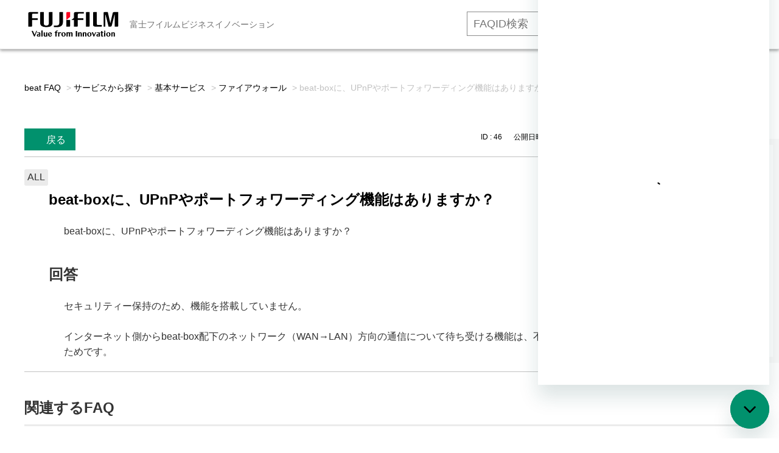

--- FILE ---
content_type: text/html; charset=utf-8
request_url: https://faq01-fb.fujifilm.com/faq/show/46?back=front%2Fcategory%3Ashow&category_id=1031&page=1&site_domain=default&sort=sort_access&sort_order=desc
body_size: 11861
content:
<!DOCTYPE html PUBLIC "-//W3C//DTD XHTML 1.0 Transitional//EN" "http://www.w3.org/TR/xhtml1/DTD/xhtml1-transitional.dtd">
<html xmlns="http://www.w3.org/1999/xhtml" lang="ja" xml:lang="ja">
  <head>
 <meta http-equiv="content-type" content="text/html; charset=UTF-8" />
    <meta http-equiv="X-UA-Compatible" content="IE=edge,chrome=1" />
    <meta http-equiv="Pragma" content="no-cache"/>
    <meta http-equiv="Cache-Control" content="no-cache"/>
    <meta http-equiv="Expires" content="0"/>
    <meta name="description" content="セキュリティー保持のため、機能を搭載していません。

 

インターネット側からbeat-box配下のネットワーク（WAN→LAN）方向の通信について待ち受ける機能は、不正アクセスの糸口となる可能性が" />
    <meta name="keywords" content="ファイアウォール,基本サービス,サービスから探す,富士フイルムビジネスイノベーション,beat,faq,よくあるご質問,よくある質問" />
    <meta name="csrf-param" content="authenticity_token" />
<meta name="csrf-token" content="I7L0eX7TL91VQN3VQy53IVhHCEimgB6Ok--WvEgZBQ9I59xNhfxOTbWRRRIOG2gmY5KmUTqwfKHAqY4UvBnVYA" />
    <script src="/assets/application_front_pc-70829ab258f817609cf7b092652328b6cc107d834757186420ba06bcb3c507c9.js"></script>
<script src="/assets/calendar/calendar-ja-da58e63df1424289368016b5077d61a523d45dd27a7d717739d0dbc63fa6a683.js"></script>
<script>jQuery.migrateMute = true;</script>
<script src="/assets/jquery-migrate-3.3.2.min-dbdd70f5d90839a3040d1cbe135a53ce8f7088aa7543656e7adf9591fa3782aa.js"></script>
<link rel="stylesheet" href="/assets/application_front_pc-7cab32363d9fbcfee4c18a6add9fe66228e2561d6fe655ed3c9a039bf433fbd8.css" media="all" />
<link href="/stylesheets/style.css?BXAwJluIVpZ3yTfmJ3VuKy2FVZiTPZcpqSNoNCOc1N9uJRgSoKc3BpcYryFqQHEsFlD7gQ8N9Qb6ZXCc15wEsA" media="all" rel="stylesheet" type="text/css" />
<link rel="stylesheet" href="https://faq01-fb.fujifilm.com/css/style.css?site_id=-1" media="all" />
<link rel="stylesheet" href="https://faq01-fb.fujifilm.com/css/style.css?site_id=1" media="all" />
<meta name="google-site-verification" content="FF5vbh673y3sBuromAguNVgSf5rqKViCW6HXspc-c2s" /><meta name='zd-site-verification' content='9xq57g10sskibdx25zhfv' />
    
    <title>beat-boxに、UPnPやポートフォワーディング機能はありますか？ | beatサービス よくあるご質問（FAQ）</title>
    
  </head>
  <body class="lang_size_medium" id="faq_show">
    
    <a name="top"></a>
    <div id="okw_wrapper">
<!-- Global site tag (gtag.js) - Google Analytics -->
<script async src="https://www.googletagmanager.com/gtag/js?id=UA-58340325-26"></script>
<script>
  window.dataLayer = window.dataLayer || [];
  function gtag(){dataLayer.push(arguments);}
  gtag('js', new Date());

  gtag('config', 'UA-58340325-26');
</script>


<!-- Google Tag Manager -->
<script>(function(w,d,s,l,i){w[l]=w[l]||[];w[l].push({'gtm.start':
new Date().getTime(),event:'gtm.js'});var f=d.getElementsByTagName(s)[0],
j=d.createElement(s),dl=l!='dataLayer'?'&l='+l:'';j.async=true;j.src=
'https://www.googletagmanager.com/gtm.js?id='+i+dl;f.parentNode.insertBefore(j,f);
})(window,document,'script','dataLayer','GTM-W99ZR5C');</script>
<!-- End Google Tag Manager -->


<header class="m-global-header">
<div class="m-global-header__head">
<div class="container">
<a class="m-global-header__logo" href="https://faq01-fb.fujifilm.com/?site_domain=default">
<img src="https://www.fujifilm.com/fb/themes/custom/fx/styles/src/images/logo.svg" alt="富士フイルムロゴ" width="152" height="42"></a>
<span class="m-global-header__region">富士フイルムビジネスイノベーション</span>

<div class="m-global-header__nav-secondary">
<ul class="m-global-header__nav-s__list">
<li><div class="searchbox">
	<form id="nosearchform" name="nosearchform">
		<input class="textbox ph-silver" id="nosearch_text_field2" name="nosearch" onkeypress="press_key(event);" type="text" value="" placeholder="FAQID検索"> <input class="keyword_frmbtn2" onclick="changeFAQ(event)" type="button" value="検索する"> <input name="site_domain" type="hidden" value="default">
	<input type="hidden" name="site_domain" value="default"><input type="hidden" name="site_domain" value="default" /></form>
</div></li>
<li><a href="https://www.fujifilm.com/fb/cgi-bin/etc/direct/beat/contact/form.cgi?PCODE=inquiry&utm_medium=referral&utm_source=faq&utm_campaign=toppage" target="_blank">お問い合わせ</a></li>
<li><a href="https://www.fujifilm.com/fb/product/software/beat?utm_medium=referral&utm_source=faq&utm_campaign=toppage" target="_blank">beat 公式サイト</a></li>
</ul>
<!-- /m-global-header__nav-secondary --></div>

<!-- /container --></div>
<!-- /.m-global-header__head --></div>
</header>


<!-- Google Tag Manager (noscript) -->
<noscript><iframe src="https://www.googletagmanager.com/ns.html?id=GTM-W99ZR5C"
height="0" width="0" style="display:none;visibility:hidden"></iframe></noscript>
<!-- End Google Tag Manager (noscript) -->


<!--20200625_gif再生ボタン-->
<script type="text/javascript">
;(function webpackUniversalModuleDefinition(root, factory) {
  if (typeof exports === 'object' && typeof module === 'object')
    module.exports = factory()
  else if (typeof define === 'function' && define.amd)
    define('Gifffer', [], factory)
  else if (typeof exports === 'object') exports['Gifffer'] = factory()
  else root['Gifffer'] = factory()
})(this, function() {
  // Check if running in client
  if (typeof window === 'undefined' || typeof document === 'undefined') {
    return
  }
  var d = document
  var playSize = 60

  var Gifffer = function(options) {
    var images,
      i = 0,
      gifs = []

    images = d.querySelectorAll('[data-gifffer]')
    for (; i < images.length; ++i) process(images[i], gifs, options)
    // returns each gif container to be usable programmatically
    return gifs
  }

  function formatUnit(v) {
    return v + (v.toString().indexOf('%') > 0 ? '' : 'px')
  }

  function parseStyles(styles) {
    var stylesStr = ''
    for (prop in styles) stylesStr += prop + ':' + styles[prop] + ';'
    return stylesStr
  }

  function createContainer(w, h, el, altText, opts) {
    var alt
    var con = d.createElement('BUTTON')
    var cls = el.getAttribute('class')
    var id = el.getAttribute('id')
    var playButtonStyles =
      opts && opts.playButtonStyles
        ? parseStyles(opts.playButtonStyles)
        : [
            'width:' + playSize + 'px',
            'height:' + playSize + 'px',
            'border-radius:' + playSize / 2 + 'px',
            'background:rgba(0, 0, 0, 0.3)',
            'position:absolute',
            'top:50%',
            'left:50%',
            'margin:-' + playSize / 2 + 'px'
          ].join(';')
    var playButtonIconStyles =
      opts && opts.playButtonIconStyles
        ? parseStyles(opts.playButtonIconStyles)
        : [
            'width: 0',
            'height: 0',
            'border-top: 14px solid transparent',
            'border-bottom: 14px solid transparent',
            'border-left: 14px solid rgba(0, 0, 0, 0.5)',
            'position: absolute',
            'left: 26px',
            'top: 16px'
          ].join(';')

    cls ? con.setAttribute('class', el.getAttribute('class')) : null
    id ? con.setAttribute('id', el.getAttribute('id')) : null
    con.setAttribute(
      'style',
      'position:relative;cursor:pointer;background:none;border:none;padding:0;'
    )
    con.setAttribute('aria-hidden', 'true')

    // creating play button
    var play = d.createElement('DIV')
    play.setAttribute('class', 'gifffer-play-button')
    play.setAttribute('style', playButtonStyles)

    var trngl = d.createElement('DIV')
    trngl.setAttribute('style', playButtonIconStyles)
    play.appendChild(trngl)

    // create alt text if available
    if (altText) {
      alt = d.createElement('p')
      alt.setAttribute('class', 'gifffer-alt')
      alt.setAttribute(
        'style',
        'border:0;clip:rect(0 0 0 0);height:1px;overflow:hidden;padding:0;position:absolute;width:1px;'
      )
      alt.innerText = altText + ', image'
    }

    // dom placement
    con.appendChild(play)
    el.parentNode.replaceChild(con, el)
    altText ? con.parentNode.insertBefore(alt, con.nextSibling) : null
    return { c: con, p: play }
  }

  function calculatePercentageDim(el, w, h, wOrig, hOrig) {
    var parentDimW = el.parentNode.offsetWidth
    var parentDimH = el.parentNode.offsetHeight
    var ratio = wOrig / hOrig

    if (w.toString().indexOf('%') > 0) {
      w = parseInt(w.toString().replace('%', ''))
      w = (w / 100) * parentDimW
      h = w / ratio
    } else if (h.toString().indexOf('%') > 0) {
      h = parseInt(h.toString().replace('%', ''))
      h = (h / 100) * parentDimW
      w = h * ratio
    }

    return { w: w, h: h }
  }

  function process(el, gifs, options) {
    var url,
      con,
      c,
      w,
      h,
      duration,
      play,
      gif,
      playing = false,
      cc,
      isC,
      durationTimeout,
      dims,
      altText

    url = el.getAttribute('data-gifffer')
    w = el.getAttribute('data-gifffer-width')
    h = el.getAttribute('data-gifffer-height')
    duration = el.getAttribute('data-gifffer-duration')
    altText = el.getAttribute('data-gifffer-alt')
    el.style.display = 'block'

    // creating the canvas
    c = document.createElement('canvas')
    isC = !!(c.getContext && c.getContext('2d'))
    if (w && h && isC) cc = createContainer(w, h, el, altText, options)

    // waiting for image load
    el.onload = function() {
      if (!isC) return

      w = w || el.width
      h = h || el.height

      // creating the container
      if (!cc) cc = createContainer(w, h, el, altText, options)
      con = cc.c
      play = cc.p
      dims = calculatePercentageDim(con, w, h, el.width, el.height)

      // add the container to the gif arraylist
      gifs.push(con)

      // listening for image click
      con.addEventListener('click', function() {
        clearTimeout(durationTimeout)
        if (!playing) {
          playing = true
          gif = document.createElement('IMG')
          gif.setAttribute('style', 'width:100%;height:100%;')
          gif.setAttribute('data-uri', Math.floor(Math.random() * 100000) + 1)
          setTimeout(function() {
            gif.src = url
          }, 0)
          con.removeChild(play)
          con.removeChild(c)
          con.appendChild(gif)
          if (parseInt(duration) > 0) {
            durationTimeout = setTimeout(function() {
              playing = false
              con.appendChild(play)
              con.removeChild(gif)
              con.appendChild(c)
              gif = null
            }, duration)
          }
        } else {
          playing = false
          con.appendChild(play)
          con.removeChild(gif)
          con.appendChild(c)
          gif = null
        }
      })

      // canvas
      c.width = dims.w
      c.height = dims.h
      c.getContext('2d').drawImage(el, 0, 0, dims.w, dims.h)
      con.appendChild(c)

      // setting the actual image size
      con.setAttribute(
        'style',
        'position:relative;cursor:pointer;width:' +
          dims.w +
          'px;height:' +
          dims.h +
          'px;background:none;border:none;padding:0;'
      )

      c.style.width = '100%'
      c.style.height = '100%'

      if (w.toString().indexOf('%') > 0 && h.toString().indexOf('%') > 0) {
        con.style.width = w
        con.style.height = h
      } else if (w.toString().indexOf('%') > 0) {
        con.style.width = w
        con.style.height = 'inherit'
      } else if (h.toString().indexOf('%') > 0) {
        con.style.width = 'inherit'
        con.style.height = h
      } else {
        con.style.width = dims.w + 'px'
        con.style.height = dims.h + 'px'
      }
    }
    el.src = url
  }

  return Gifffer
})
</script>

<script type="text/javascript">
window.onload = function() {
  Gifffer();
}
</script>
<!--20200625_gif再生ボタン End-->


<!-- User Insight PCDF Code Start :  -->
<script type="text/javascript">
var _uic = _uic ||{}; var _uih = _uih ||{};_uih['id'] = 55091;
_uih['lg_id'] = '';
_uih['fb_id'] = '';
_uih['tw_id'] = '';
_uih['uigr_1'] = ''; _uih['uigr_2'] = ''; _uih['uigr_3'] = ''; _uih['uigr_4'] = ''; _uih['uigr_5'] = '';
_uih['uigr_6'] = ''; _uih['uigr_7'] = ''; _uih['uigr_8'] = ''; _uih['uigr_9'] = ''; _uih['uigr_10'] = '';
_uic['uls'] = 1;

/* DO NOT ALTER BELOW THIS LINE */
/* WITH FIRST PARTY COOKIE */
(function() {
var bi = document.createElement('script');bi.type = 'text/javascript'; bi.async = true;
bi.src = '//cs.nakanohito.jp/b3/bi.js';
var s = document.getElementsByTagName('script')[0];s.parentNode.insertBefore(bi, s);
})();
</script>
<!-- User Insight PCDF Code End :  -->


<!--iOS対応_ページ表示ごとにリロード-->
<script>
window.onpageshow = function(event) {
    if (event.persisted) {
         window.location.reload();
     }
};
</script>
<!--iOS対応 End-->

<!--ヘッダーID検索用 JavaScript-->
<script charset="Shift_JIS" language="JavaScript" type="text/JavaScript">

function press_key(event)
{
   //エンターキー押下なら
   if(13 === event.keyCode)
   {
       changeFAQ(event);
   }
}

function changeFAQ(event)
{
  var userAgent = window.navigator.userAgent.toLowerCase();
   if (userAgent.indexOf("msie") > -1) {
       (event.preventDefault) ? event.preventDefault():event.returnValue=false;
   }
   else
   {
       event.preventDefault();
   }

   var baseURL = document.URL;
   var faq_number = document.getElementsByName("nosearch")[0].value

  if (baseURL.indexOf("https") > -1)
   {
   
       var redirectURL = "https://faq01-fb.fujifilm.com/faq/show/" + faq_number + "?search_faqid=&site_domain=default";
       location.href = redirectURL;
       
   }
   else
   {
   
       var redirectURL = "https://secure.okbiz.jp/security-fx/faq/show/" + faq_number;
       location.href = redirectURL;
       
   }
}
</script>
<!--ヘッダーID検索用 JavaScript End-->

<!-- ↓Chatbot20250303_ito↓ -->

<!-- Start of fujifilm4708 Zendesk Widget script -->
<script id="ze-snippet" src="https://static.zdassets.com/ekr/snippet.js?key=6442fe1d-e2b5-47d8-aa24-e6ffb3588b13"></script>
<script type="text/javascript">
zE('messenger', 'open')
</script>
<!-- End of fujifilm4708 Zendesk Widget script -->
      <div id="okw_contents">
        <div id="okw_contents_base">
          <div id="okw_contents_inner" class="clearfix">
            <div id="okw_sub_header" class="clearfix">
              <div id="login_user_name"></div>
              <ul id="fontCol" class="flo_r">
                  <li class="okw_txt">文字サイズ変更</li>
  <li class="fntSml fntSml_ja">
    <a update_flash_color="#d4e0e8" data-remote="true" href="/front/font_size?font_type=small&amp;site_domain=default">S</a>
  </li>
  <li class="fntMidOn fntMidOn_ja">
    <a update_flash_color="#d4e0e8" data-remote="true" href="/front/font_size?font_type=middle&amp;site_domain=default">M</a>
  </li>
  <li class="fntBig fntBig_ja">
    <a update_flash_color="#d4e0e8" data-remote="true" href="/front/font_size?font_type=large&amp;site_domain=default">L</a>
  </li>

              </ul>
              <ul class="okw_bread">
  <li class="okw_bread_list"><a href="/category/show/134?site_domain=default">beat FAQ</a><span>&nbsp;&gt;&nbsp;</span><a href="/category/show/1023?site_domain=default">サービスから探す</a><span>&nbsp;&gt;&nbsp;</span><a href="/category/show/1029?site_domain=default">基本サービス</a><span>&nbsp;&gt;&nbsp;</span><a href="/category/show/1031?site_domain=default">ファイアウォール</a><span>&nbsp;&gt;&nbsp;</span><span>beat-boxに、UPnPやポートフォワーディング機能はありますか？</span></li>
</ul>
            
            </div>
            
<div class="colArea clearfix"><div class="oneCol okw_parts_usr_24"><div class="container_cp-button">
  <ul class="list_cp-button">
    <li><form class="faq_copy_btn" id="faq_URL_copy_form" name="faq_URL_copy_form">
<input  class="faq_copy_btn" id="faq_URL_copy_button" type="button" value="Title&URLコピー" onclick="copyURL()">
<input type="hidden" name="site_domain" value="default" /></form></li>
    <li><form class="faq_copy_btn" id="faq_copy_form" name="faq_copy_form">
<input  class="faq_copy_btn" id="faq_copy_button" type="button" value="IDコピー" onclick="copyId()">
<input type="hidden" name="site_domain" value="default" /></form></li>
  </ul>
</div>

<script type="text/javascript">
 function copyURL() {
   var ico = (document.getElementsByClassName("icoQ")[0]);
     if (typeof ico === "undefined") {
        alert("   ナレッジメモです！お客様はアクセスできません。\n   お客様に公開しないでください！");
     } else {
        var id = ('FAQ ID:'+location.pathname.replace(/.*\/(.*)$/, '$1')+'\n'+document.getElementsByClassName("icoQ")[0].innerHTML+'\n'+'https://faq01-fb.fujifilm.com/faq/show/'+location.pathname.replace(/.*\/(.*)$/, '$1')+'?site_domain=default'+'\n');
     }
   var ta = document.createElement("textarea")
   ta.value = id
   document.body.appendChild(ta)
   ta.select()
   document.execCommand("copy")
   ta.parentElement.removeChild(ta)
   if (typeof ico === "undefined") {
      alert("   ナレッジメモです！お客様はアクセスできません。\n   お客様に公開しないでください！");
    } else {
      alert("   FAQのタイトルとURLをコピーしました！");
    }
 }
</script>

<script type="text/javascript">
 function copyId() {
   var id = location.pathname.replace(/.*\/(.*)$/, '$1');
   var ta = document.createElement("textarea")
   ta.value = id
   document.body.appendChild(ta)
   ta.select()
   document.execCommand("copy")
   ta.parentElement.removeChild(ta)
   alert("   ID : " + id + " をコピーしました！")
 }
</script>

<!--タブアンカー用javascript-->

<script type="text/javascript">
window.addEventListener('DOMContentLoaded', function(e){
	document.querySelector(location.hash).checked=true;
});
</script></div></div><div class="colArea clearfix"><div class="oneCol okw_main_faq">    <!-- FAQ_CONTENTS_AREA -->
    <div class="faq_qstInf_col clearfix">
    <ul class="siteLink">
        <li class="preLink">
            <a title="戻る" href="/category/show/1031?page=1&amp;site_domain=default&amp;sort=sort_access&amp;sort_order=desc">戻る</a>
        </li>
    </ul>
  <ul class="faq_dateNo flo_r">
    <li class="faq_no">ID&nbsp;:&nbsp;46</li>
      <li class="faq_date">公開日時&nbsp;:&nbsp;2018/01/30 17:16</li>
      <li class="faq_date">更新日時&nbsp;:&nbsp;2020/05/28 18:27</li>
        <li class="faq_print">
          <span class="icoPrint">
              <a target="_blank" href="/print/faq/46?category_id=1031&amp;site_domain=default">印刷</a>
          </span>
        </li>
  </ul>
</div>
<span class="mark_area"><span class="faq_custom_mark faq_custom_mark_6" style="background-color: #EBEBEB; color: #333">ALL</span></span>

<script type='text/javascript'>
    //<![CDATA[
    $(function() {
        $("#faq_tag_search_return_button").click(function () {
            const keywordTagsJ = JSON.stringify()
            const faqId = `${}`
            faq_popup_close_log(keywordTagsJ, faqId);
            window.close();
            return false;
        });
    });
    //]]>
</script>

<h2 class="faq_qstCont_ttl"><span class="icoQ">beat-boxに、UPnPやポートフォワーディング機能はありますか？</span></h2>
<div class="faq_qstCont_col">
    <div id="faq_question_contents" class="faq_qstCont_txt clearfix">
      <div>beat-boxに、UPnPやポートフォワーディング機能はありますか？</div>

    </div>
  <dl class="faq_cate_col clearfix">
    <dt>カテゴリー&nbsp;:&nbsp;</dt>
    <dd>
      <ul>
          <li class="clearfix">
            <a href="/category/show/134?site_domain=default">beat FAQ</a><span>&nbsp;&gt;&nbsp;</span><a href="/category/show/1023?site_domain=default">サービスから探す</a><span>&nbsp;&gt;&nbsp;</span><a href="/category/show/1029?site_domain=default">基本サービス</a><span>&nbsp;&gt;&nbsp;</span><a href="/category/show/1031?site_domain=default">ファイアウォール</a>
          </li>
      </ul>
    </dd>
  </dl>
</div>
<h2 class="faq_ans_bor faq_ans_ttl">
    <span class="icoA">回答</span>
</h2>
<div class="faq_ans_col">
  <div id="faq_answer_contents" class="faq_ansCont_txt clearfix">
    <div>セキュリティー保持のため、機能を搭載していません。</div>

<div>&nbsp;</div>

<div>インターネット側からbeat-box配下のネットワーク（WAN&rarr;LAN）方向の通信について待ち受ける機能は、不正アクセスの糸口となる可能性があるためです。</div>

  </div>
  
</div>

<script type="text/javascript">
$(function() {
  function resetFaqCountFlag() {
    window.__faq_countup_sent__ = false;
  }

  function countUpOnce() {
    // すでに送信済みならスキップ
    if (window.__faq_countup_sent__) return;
    window.__faq_countup_sent__ = true;

    fetch("/faq/countup?site_domain=default", {
      method: "POST",
      headers: {
        "Content-Type": "application/json",
        "X-CSRF-Token": $('meta[name=csrf-token]').attr('content'),
        "X-Requested-With": "XMLHttpRequest"
      },
      body: JSON.stringify({
        faq_id: "46",
        category_id: "1031"
      })
    });
  }

  countUpOnce();

  // PC タグ検索 個別のモーダルを閉じる場合
  $("#faq_show .faq_tag_search_return_button").on("click", function() {
    resetFaqCountFlag();
  });
  // PC タグ検索 全てのモーダルを閉じる場合
  $("#faq_show .faq_tag_search_close_button").on("click", function() {
    resetFaqCountFlag();
  });

  // スマホ タグ検索
  $('.faq_tag_modal_close_btn').on("click", function() {
    resetFaqCountFlag();
  });

  // PC スーパーアシスタント Colorboxモーダルを閉じる場合
  $(document).on("cbox_closed", function() {
    resetFaqCountFlag();
  });

  // スマホ スーパーアシスタント FAQ詳細から戻る場合
  $("#toggle_preview_faq").on("click", function() {
    resetFaqCountFlag();
  });
});
</script>


    <!-- /FAQ_CONTENTS_AREA -->


</div></div><div class="colArea clearfix"><div class="oneCol okw_parts_faq_relations">  <span class="spinner"></span>

  <script type="text/javascript">
      $.ajax({
          type: 'GET',
          url: '/custom_part/faq_relations?category_id=1031&id=46&site_domain=default&split=false',
          dataType: 'html',
          success: function(data) {
              $('.okw_parts_faq_relations').html(data)
          }
      });
  </script>
</div></div><div class="colArea clearfix"><div class="oneCol okw_parts_usr_131"><script type='text/javascript'>
if ($('#faq_answer_contents .area p, #faq_answer_contents .area p').length) {
	$('#faq_answer_contents .area p input, #faq_answer_contents .area p label').unwrap();
}
</script></div></div><div class="colArea clearfix"><div class="oneCol okw_parts_enquete">  <div class="okw_enquete_area">
    <h2 class="questioner_ttl" id="enquete_form_message">FAQは役に立ちましたか？</h2>
    <div class="questioner_col">
      <form id="enquete_form" update_flash_color="#d4e0e8" action="/faq/new_faq_enquete_value?site_domain=default" accept-charset="UTF-8" data-remote="true" method="post"><input type="hidden" name="authenticity_token" value="WtY6y7xmzR4gPK7pUPMYTgc1hwVNSoJMTiZ71j0ZUpxfqQEZOrJtkARMqoA3l3Ihpo4uCCVkgwkph29R5U1Nww" autocomplete="off" />
        <ul class="faq_form_list">
          <input value="46" autocomplete="off" type="hidden" name="faq_enquete_value[faq_id]" id="faq_enquete_value_faq_id" />
          <input value="1031" autocomplete="off" type="hidden" name="faq_enquete_value[category_id]" id="faq_enquete_value_category_id" />
          
            <li>
                  <input type="radio" value="1" checked="checked" name="faq_enquete_value[enquete_id]" id="faq_enquete_value_enquete_id_1" />
              <label for="faq_enquete_value_enquete_id_1">解決した（◯）</label>
            </li>
            <li>
                  <input type="radio" value="3" name="faq_enquete_value[enquete_id]" id="faq_enquete_value_enquete_id_3" />
              <label for="faq_enquete_value_enquete_id_3">解決しなかった（×）</label>
            </li>
            <li>
                  <input type="radio" value="4" name="faq_enquete_value[enquete_id]" id="faq_enquete_value_enquete_id_4" />
              <label for="faq_enquete_value_enquete_id_4">コメント</label>
            </li>
            <li>
                  <input type="radio" value="6" name="faq_enquete_value[enquete_id]" id="faq_enquete_value_enquete_id_6" />
              <label for="faq_enquete_value_enquete_id_6">解決しないので問合せ（×）</label>
            </li>
        </ul>
          <div class="questioner_txt_col">
            <span class="questioner_sub_msg">このFAQに改善点があれば、お聞かせください。</span>
                <textarea cols="70" rows="2" class="questioner_txt" name="faq_enquete_value[comment]" id="faq_enquete_value_comment">
</textarea>
            <span class="questioner_description">ご意見はFAQの改善に役立てさせていただきます。</span>
          </div>
        <div class="questioner_submit_btn">
          <input type="submit" name="commit" value="送信する" id="enquete_form_button" class="questioner_btn" />
        </div>
<input type="hidden" name="site_domain" value="default" /></form>    </div>
  </div>

</div></div><div class="colArea clearfix"><div class="oneCol okw_parts_usr_48"><!--faq_enquete_value_enquete_id_1…◯-->
<!--faq_enquete_value_enquete_id_3…X-->
<!--faq_enquete_value_enquete_id_4…コメント-->
<!--faq_enquete_value_enquete_id_6…他サイト遷移-->

<script type="text/javascript">
$(function() {
	$(".topLink a").css({'position':'static'});
  var enq_txt_area = $('.questioner_txt_col');

  // 選択項目をループ
  var elem = $('.faq_form_list').find('li');
  for (var i = 0; i < elem.length; i++) {

    // li要素に対してid属性値を付加
    var num = i + 1;
    $(elem[i]).attr('class', 'enquete' + num);

  }

  // 送信ボタン、注釈要素をコメントエリア内に移動
  $('.questioner_submit_btn').appendTo(enq_txt_area);
  $('.l_usr_note_enquete').appendTo(enq_txt_area);
 
  // 遷移ボタン前にテキストを配置
  $('.enquete4').prepend('<div class="before_text">FAQで解決しない場合こちらからお問い合わせください</div>');

  // 非表示エリア内のテキスト変更
  $('.questioner_sub_msg').text('このFAQに改善点があれば、お聞かせください');

  // 設問ボタン押下時に実行
  $('.faq_form_list').find('input[type="radio"]').on('click', function() {

    // 各設問ボタン押下時の処理
    var enq_btn_id = $(this).attr('id');

    if (enq_btn_id === 'faq_enquete_value_enquete_id_6') {

      // 解決した、よく分からなかったのボタン押下
      // 送信実行
      var submit = document.getElementById('enquete_form_button');
      submit.click();
      $('.enquete1, .enquete2, .before_text').hide();

      var iId = location.pathname.replace(/.*\/(.*)$/, '$1');
      var redirectURL = "https://www.fujifilm.com/fb/cgi-bin/etc/direct/beat/contact/form.cgi?PCODE=inquiry&utm_medium=referral&utm_source=faq&utm_campaign=" + iId + "&inquiry_text=FAQ+ID+[" + iId + "]%e3%82%92%e8%a6%8b%e3%81%9f%e3%81%8c%e8%a7%a3%e6%b1%ba%e3%81%97%e3%81%aa%e3%81%8b%e3%81%a3%e3%81%9f%e3%80%82%0D%0A---%0D%0A";

      window.open(redirectURL,"_blank");
      return false;

    } else if (enq_btn_id === 'faq_enquete_value_enquete_id_1' || enq_btn_id === 'faq_enquete_value_enquete_id_3') {

      // 解決しなかったボタン押下で、カウント送信実行
      var submit = document.getElementById('enquete_form_button');
      submit.click();

      function process() {

        // 条件が達成するまでループ処理を行う
        var timer = setTimeout(function() {
          process();
        }, 5);

        // ajaxで非同期で要素の状態、表示が変化した際の処理
        // アンケートのタイトルが一致している場合
        var enqueteTtl = $('.questioner_ttl').text();
        //if (enqueteTtl === '問題は解決しましたか？') {
        if (enqueteTtl === 'お問い合わせありがとうございました。') {

          // タイトルの変更を行い、ボタンを活性にする
          $('.questioner_ttl').text('ご回答ありがとうございます');
          $('#faq_enquete_value_enquete_id_3').attr('disabled', false);

          // 送信ボタンとコメント欄を非活性を解除
          $('#enquete_form').find('input,textarea').removeAttr('disabled');

          // コメントラジオボタンを活性化
          $('#faq_enquete_value_enquete_id_4').attr('checked', 'checked');

          // 設問ボタン1と設問ボタン3を非活性から活性にする
          $('#faq_enquete_value_enquete_id_1, #faq_enquete_value_enquete_id_3').attr('disabled', true);

          // アクティブクラスを付与
          $('#faq_enquete_value_enquete_id_3').addClass('is-active');

          // ループ処理を終了
          clearTimeout(timer);
        };
      }

      // 関数を実行
      process();
	// ボタンを非表示
	$(".faq_form_list").fadeOut('fast');
	$(".faq_form_list > *").slideUp('fast');
      // コメントエリアを表示
      $(enq_txt_area).slideDown('normal').addClass('is-active');
    }
  });

  // 送信ボタン押下、送信後にコメントエリアを非表示
  $('.questioner_btn').on('click', function() {

    //var submit = document.getElementById('enquete_form_button');
    //submit.click();
	
    $(enq_txt_area).hide();
  });

  //IE9以下のplaceholder対応
  if (ie() <= 9) {
    var searchText = $('#faq_enquete_value_comment').attr('placeholder');
    $('#faq_enquete_value_comment').val(searchText);
    $('#faq_enquete_value_comment').css("color", "#a9a9a9");
    $('#faq_enquete_value_comment').focus(function() {
      if($(this).val() == searchText) {
        $(this).val('');
        $(this).css('color', '#333');
      }
    }).blur(function() {
      if($(this).val() == '') {
        $(this).val(searchText);
        $('#faq_enquete_value_comment').css('color', '#a9a9a9');
      }
    });
  }

  //バージョン取得
  function ie() {
    var undef, v = 3, div = document.createElement('div');
    while (
        div.innerHTML = '<!--[if gt IE '+(++v)+']><i></i><![endif]-->',
        div.getElementsByTagName('i')[0]
        );
    return v> 4 ? v : undef;
  }

});
</script>


<style>
/*領域*/
.oneCol.okw_parts_enquete {
    margin: 0 auto;
    width: 600px;
}
.okw_enquete_area {
    position: fixed;
    right: 0;
    bottom: 60px;
    margin: 0 0 20px;
    width: 240px;
    box-sizing: border-box;
    font-size: 95%;
    border: 10px solid #ebebeb;
    background: rgba(255,255,255,0.7);
    padding: 10px;
    z-index: 1;    
    opacity: 0.3;
}

.okw_enquete_area:hover{
    position: fixed;
    right: 0;
    bottom: 60px;
    margin: 0 0 20px;
    width: 240px;
    box-sizing: border-box;
    font-size: 95%;
    border: 10px solid #ebebeb;
    background: rgba(255,255,255,0.7);
    padding: 10px;
    z-index: 1;    
    opacity: 1;
}


/* タイトル */
.okw_enquete_area .questioner_ttl {
    margin: 0;
    padding: 10px 0;
    line-height: 1;
    font-weight: bold;
    text-align: center !important;
    font-size: 15px;
    border: none;
}

/* 内容領域 */
.questioner_col {
  text-align: center;
  padding: 0;
}

/* 選択肢領域 */
.faq_form_list {
  text-align: left;
  float: none;
  width: auto;
  margin: 0 auto;
  word-break: break-all;
  box-sizing: border-box;
  overflow: hidden;
  display: table;
  position: relative;
  padding: 0;
}



.faq_form_list li:last-child {
  margin-right: 0;
}

.faq_form_list li input[type="radio"] {
  position: absolute;
  z-index: -1;
  top: 30px;
  left: 10px;
}

.faq_form_list li label {
  width: 200px;
  height: 60px;
  display: block;
  cursor: pointer;
  text-indent: -9999em;
}

/* 設問ボタン1 */
.faq_form_list #faq_enquete_value_enquete_id_1 + label {
  background: url("/usr/file/attachment/fb_btn_vote_enable_o_s.png") no-repeat;/*fx_btn_vote_enable_o_s.png*/
  background-size: contain;
}

.faq_form_list #faq_enquete_value_enquete_id_1 + label:hover {
  background: url("/usr/file/attachment/fb_btn_vote_enable_o_s_hover.png") no-repeat;/*fx_btn_vote_enable_o_s_hover.png*/
  background-size: contain;
}

/* 設問ボタン2 */
.faq_form_list #faq_enquete_value_enquete_id_3 + label {
  background: url("/usr/file/attachment/fb_btn_vote_enable_x_s.png") no-repeat;/*fx_btn_vote_enable_x_s.png*/
  background-size: contain;
}

.faq_form_list #faq_enquete_value_enquete_id_3:checked + label {
  cursor: default;
}

.faq_form_list #faq_enquete_value_enquete_id_3:checked + label,
.faq_form_list #faq_enquete_value_enquete_id_3 + label:hover {
  background: url("/usr/file/attachment/fb_btn_vote_enable_x_s_hover.png") no-repeat;/*fx_btn_vote_enable_x_s_hover.png*/
  background-size: contain;
}

/* 設問li3 */
.enquete3 {
  position: absolute;
  top: 0;
  left: 0;
  z-index: -1;
}

/* テキストエリア領域 */
.questioner_txt_col {
    width: 100%;
    margin: 0px auto 0;
    display: none;
    font-size: 100% !important;
    box-sizing: border-box;
    padding: 0px 10px;
}
.questioner_txt {
    background-color: #FCFCFC;
    border: 1px solid #AAAAAA;
    width: calc(100% - 12px);
    font-size: 13px !important;
    padding: 5px;
    margin: 5px 0;
}

/* テキストエリア上メッセージ */
.okw_enquete_area .questioner_sub_msg {
  margin: 0;
  font-size: 13px;
  font-weight: normal;
  color: #000;
  display: block;
  text-align: center;
}

/* テキストエリア下メッセージ */
.questioner_description {
  font-size: 80%;
  color: #666666;
  display: none;
}

/* ボタン領域 */
.questioner_submit_btn {
  width: 180px;
  height: 50px;
  margin: 10px auto;
  clear: both;
  position: relative;
  overflow: hidden;
}

.questioner_submit_btn:before {
  content: '';
}

/* 送信ボタン */
.questioner_btn {
    font-weight: bold;
    font-size: 14px;
    color: #fff;
    width: 100%; /* 180px */
    height: 50px;
    border: 0;
    /* position: absolute; */
    top: 0;
    left: 0;
    cursor: pointer;
    display: block;
    background: #01916d url("/usr/file/attachment/xvZP23WDKsTd3O0p.png") no-repeat 160px center;/*fx_frmbtn_bg.jpg*/
}

/* 送信ボタン ホバー */
.questioner_btn:hover {
	border: 1px solid #c9c9c9;
	color: #01916d;
	background: #ffffff url("/usr/file/attachment/oLmiia90iqT8RjkN.png") no-repeat 160px center;/*fx_frmbtn_bg_o.jpg*/
}

/* 送信ボタン 非活性時 */
.questioner_btn[disabled] {
  color: #A0A0A0;
  /* 文字色 */
}

.okw_enquete_area .faq_form_list {
  margin: 0 auto;
  padding-bottom: 1px;
}

.okw_enquete_area .faq_form_list li {
    display: block;
    width: 200px;
    height: 60px;
    margin: 10px auto 0;
}


/*右端*/
.okw_enquete_area .faq_form_list li.enquete3 {
  margin-right: 0;
}

.okw_enquete_area #faq_enquete_value_enquete_id_1,
.okw_enquete_area #faq_enquete_value_enquete_id_3 {
  width: 140px;
  height: 10px !important;
}

.okw_enquete_area #faq_enquete_value_enquete_id_1 + label:hover,
.okw_enquete_area #faq_enquete_value_enquete_id_1 + label:focus,
.okw_enquete_area #faq_enquete_value_enquete_id_1 + label:active,
.okw_enquete_area #faq_enquete_value_enquete_id_3 + label:hover,
.okw_enquete_area #faq_enquete_value_enquete_id_3 + label:focus,
.okw_enquete_area #faq_enquete_value_enquete_id_3 + label:active {
  margin-bottom: 1px;
  position: relative;
  top: 0;
}

.okw_enquete_area #faq_enquete_value_enquete_id_3:checked + label:hover,
.okw_enquete_area #faq_enquete_value_enquete_id_3:checked + label:focus,
.okw_enquete_area #faq_enquete_value_enquete_id_3:checked + label:active{
  margin-bottom: 0;
  top: 0;
}
.colArea {
    z-index: 0 !important;
    position: static;
}
.l_usr_note_enquete {
    font-size: 11px;
}
.faq_form_list #faq_enquete_value_enquete_id_6 + label {
    background: transparent url("/usr/file/attachment/fb_btn_vote_enable_q_s.png")no-repeat center center;/*fx_btn_vote_enable_q_s.png*/
}
.faq_form_list #faq_enquete_value_enquete_id_6 + label:hover {
    background: transparent url("/usr/file/attachment/fb_btn_vote_enable_q_s_hover.png")no-repeat center center;/*fx_btn_vote_enable_q_s_hover.png*/
}
.faq_form_list #faq_enquete_value_enquete_id_6:disabled + label, .faq_form_list #faq_enquete_value_enquete_id_6:disabled + label:hover {
    background: transparent url("/usr/file/attachment/fb_btn_vote_enable_q_s_hover.png")no-repeat center center;/*fx_btn_vote_enable_q_s_hover.png*/
    opacity: .5;
    cursor: default;
}
.enquete4 {
    height: auto !important;
}
.before_text {
    font-weight: bold;
    border-top: 2px solid #ccc;
    padding-top: 17px;
    margin-top: 20px;
    margin-bottom: 5px;
    font-size: 15px;
}
.okw_parts_enquete input[type=radio] {
    display: none;
}
</style></div></div><p class="topLink"><a href="#top">TOPへ</a></p>
<script type="text/javascript">
$(function() {
  function resetFaqCountFlag() {
    window.__faq_countup_sent__ = false;
  }

  function countUpOnce() {
    // すでに送信済みならスキップ
    if (window.__faq_countup_sent__) return;
    window.__faq_countup_sent__ = true;

    fetch("/faq/countup?site_domain=default", {
      method: "POST",
      headers: {
        "Content-Type": "application/json",
        "X-CSRF-Token": $('meta[name=csrf-token]').attr('content'),
        "X-Requested-With": "XMLHttpRequest"
      },
      body: JSON.stringify({
        faq_id: "46",
        category_id: "1031"
      })
    });
  }

  countUpOnce();

  // PC タグ検索 個別のモーダルを閉じる場合
  $("#faq_show .faq_tag_search_return_button").on("click", function() {
    resetFaqCountFlag();
  });
  // PC タグ検索 全てのモーダルを閉じる場合
  $("#faq_show .faq_tag_search_close_button").on("click", function() {
    resetFaqCountFlag();
  });

  // スマホ タグ検索
  $('.faq_tag_modal_close_btn').on("click", function() {
    resetFaqCountFlag();
  });

  // PC スーパーアシスタント Colorboxモーダルを閉じる場合
  $(document).on("cbox_closed", function() {
    resetFaqCountFlag();
  });

  // スマホ スーパーアシスタント FAQ詳細から戻る場合
  $("#toggle_preview_faq").on("click", function() {
    resetFaqCountFlag();
  });
});
</script>


          </div>
        </div>
      </div>
<nav class="m-global-footer">
<div class="str-inner">
<div class="m-global-footer__body">
<ul class="m-global-footer__list">
<li class="m-global-footer__item"><a href="https://www.fujifilm.com/fb/common/privacy_policy">プライバシーポリシー</a></li>
<li class="m-global-footer__item"><a href="https://www.fujifilm.com/fb/common/terms_of_use">ご利用上の注意</a></li>
<li class="m-global-footer__item"><a href="https://www.fujifilm.com/fb/common/sitemap">サイトマップ</a></li>
</ul>
<div class="m-global-footer__lang"><a href="https://www.fujifilm.com/fb/eng">English Site</a></div>
<small class="m-global-footer__copyright">©富士フイルムビジネスイノベーション株式会社 / 富士フイルムビジネスイノベーションジャパン株式会社</small>
</div>
</div>
</nav>      <div id="okw_footer_default" class="clearfix">
        <p id="okw_logo_footer" class="flo_r logo_footer">
          <a href="https://aisaas.pkshatech.com/faq/" target="_blank">PKSHA FAQ logo</a>
        </p>
      </div>
    </div>


  </body>
</html>


--- FILE ---
content_type: text/html; charset=utf-8
request_url: https://faq01-fb.fujifilm.com/custom_part/faq_relations?category_id=1031&id=46&site_domain=default&split=false
body_size: 692
content:
    <div class="ttl_col"><h2 class="ttl_bg"><span class="icoFaq">関連するFAQ</span></h2></div>
    <ul class="faq_relate_list">
        <li class="faq_list_bg1 Q_sml">
          <a title="インターネットからアクセス可能なサーバーが社内にあるのですが、beat-boxを設置してもこのサーバは利用できますか？" href="/faq/show/50?category_id=1031&amp;site_domain=default">インターネットからアクセス可能なサーバーが社内にあるのですが、beat-boxを設置してもこのサーバは利用できますか？</a>
        </li>
        <li class="faq_list_bg2 Q_sml">
          <a title="【beat-box】ファイアウォールを外側から内側へ向けて開放することはできますか" href="/faq/show/49?category_id=1031&amp;site_domain=default">【beat-box】ファイアウォールを外側から内側へ向けて開放することはできますか</a>
        </li>
        <li class="faq_list_bg1 Q_sml">
          <a title="beat-boxはFTPのパッシブモードにも対応していますか？" href="/faq/show/45?category_id=1031&amp;site_domain=default">beat-boxはFTPのパッシブモードにも対応していますか？</a>
        </li>
        <li class="faq_list_bg2 Q_sml">
          <a title="「不正な通信対策」機能とは、どのような機能ですか。" href="/faq/show/83?category_id=1031&amp;site_domain=default">「不正な通信対策」機能とは、どのような機能ですか。</a>
        </li>
        <li class="faq_list_bg1 Q_sml">
          <a title="【リモートアクセス】ケーブルテレビ(CATV)回線利用時の注意事項" href="/faq/show/36?category_id=1031&amp;site_domain=default">【リモートアクセス】ケーブルテレビ(CATV)回線利用時の注意事項</a>
        </li>
    </ul>

